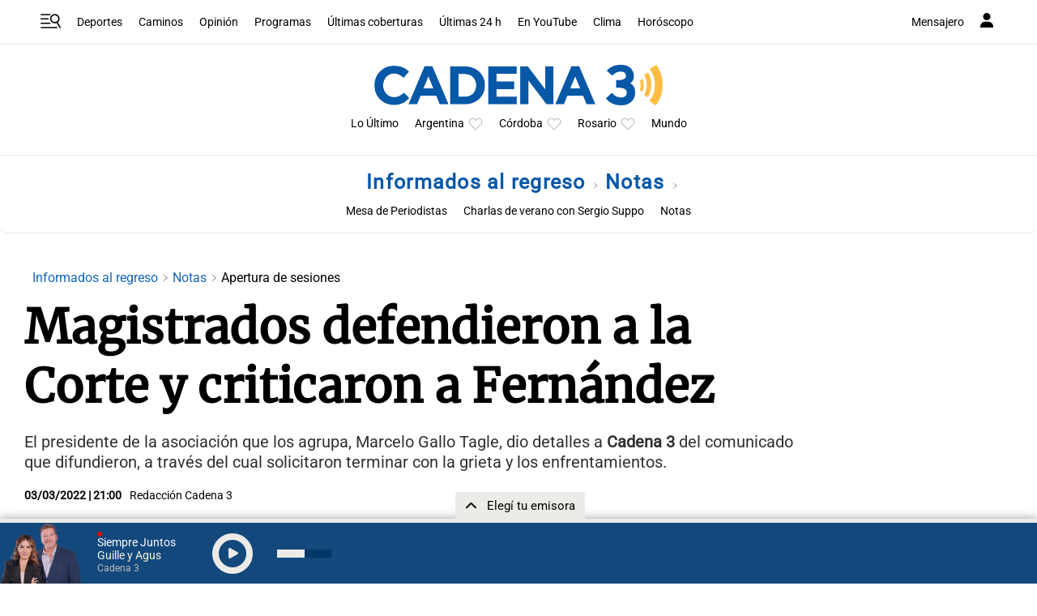

--- FILE ---
content_type: text/html; charset=utf-8
request_url: https://www.google.com/recaptcha/api2/aframe
body_size: 267
content:
<!DOCTYPE HTML><html><head><meta http-equiv="content-type" content="text/html; charset=UTF-8"></head><body><script nonce="ODdHd7ZsjCBfeNFQ0rBigw">/** Anti-fraud and anti-abuse applications only. See google.com/recaptcha */ try{var clients={'sodar':'https://pagead2.googlesyndication.com/pagead/sodar?'};window.addEventListener("message",function(a){try{if(a.source===window.parent){var b=JSON.parse(a.data);var c=clients[b['id']];if(c){var d=document.createElement('img');d.src=c+b['params']+'&rc='+(localStorage.getItem("rc::a")?sessionStorage.getItem("rc::b"):"");window.document.body.appendChild(d);sessionStorage.setItem("rc::e",parseInt(sessionStorage.getItem("rc::e")||0)+1);localStorage.setItem("rc::h",'1769442839624');}}}catch(b){}});window.parent.postMessage("_grecaptcha_ready", "*");}catch(b){}</script></body></html>

--- FILE ---
content_type: application/javascript; charset=utf-8
request_url: https://fundingchoicesmessages.google.com/f/AGSKWxVypAA10mWSsaLj-S_ZMixVJevHXVRAdC_tAnnC3x2zArIrzwOtc0MfRBibj5zL667nzJzMOQP5ak0oEci0I1UqQAbAOfglAYJy9qSd6GyZAksfmCKb2nxpzpF1zW6QDc-1vE7_gFLpFQ54TUaLvhQ1FtXCu8S9_oQ7AjVGNbmvCIdoXLxo97Frisfw/_/adcdn./ad_button./minify/ads-_adhoriz._nine_ad/
body_size: -1290
content:
window['e365d242-3f7f-4d7f-93c8-76a8b5cec99c'] = true;